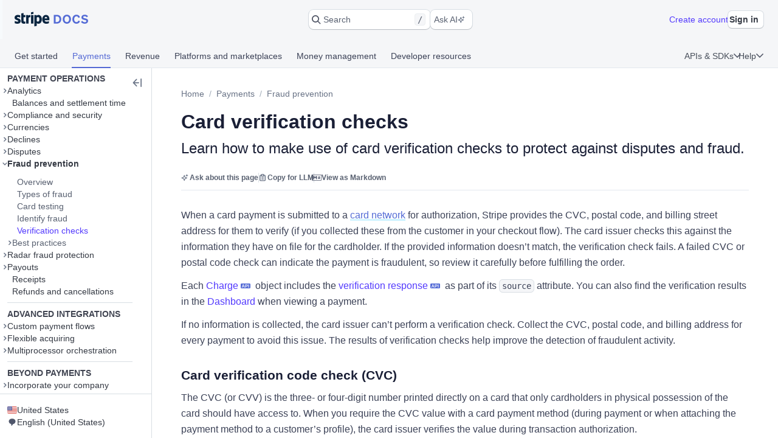

--- FILE ---
content_type: text/javascript; charset=utf-8
request_url: https://b.stripecdn.com/docs-statics-srv/assets/react.3abb648c25f9735feda7.js
body_size: 6068
content:
(window.webpackJsonp=window.webpackJsonp||[]).push([[5],{1162:function(t,e,r){"use strict";r.d(e,"a",(function(){return p})),r.d(e,"b",(function(){return l}));var n=r(115),o=r(377),a=r(171),u=r(428),i=r.n(u),c=r(0),s="/home/runner/work/sentry-javascript/sentry-javascript/packages/react/src/errorboundary.tsx";var f={componentStack:null,error:null,eventId:null};class p extends c.Component{constructor(...t){super(...t),p.prototype.__init.call(this),p.prototype.__init2.call(this)}__init(){this.state=f}componentDidCatch(t,{componentStack:e}){const{beforeCapture:r,onError:a,showDialog:u,dialogOptions:i}=this.props;Object(n.m)(s=>{if(p=c.version,null!==(l=p.match(/^([^.]+)/))&&parseInt(l[0])>=17){var f=new Error(t.message);f.name=`React ErrorBoundary ${f.name}`,f.stack=e,t.cause=f}var p,l;r&&r(s,t,e);var d=Object(n.c)(t,{contexts:{react:{componentStack:e}}});a&&a(t,e,d),u&&Object(o.h)({...i,eventId:d}),this.setState({error:t,componentStack:e,eventId:d})})}componentDidMount(){const{onMount:t}=this.props;t&&t()}componentWillUnmount(){const{error:t,componentStack:e,eventId:r}=this.state,{onUnmount:n}=this.props;n&&n(t,e,r)}__init2(){this.resetErrorBoundary=()=>{const{onReset:t}=this.props,{error:e,componentStack:r,eventId:n}=this.state;t&&t(e,r,n),this.setState(f)}}render(){const{fallback:t,children:e}=this.props,{error:r,componentStack:n,eventId:o}=this.state;if(r){let e=void 0;return e="function"==typeof t?t({error:r,componentStack:n,resetError:this.resetErrorBoundary,eventId:o}):t,c.isValidElement(e)?e:(t&&("undefined"==typeof __SENTRY_DEBUG__||__SENTRY_DEBUG__)&&a.c.warn("fallback did not produce a valid ReactElement"),null)}return"function"==typeof e?e():e}}function l(t,e){var r=t.displayName||t.name||"unknown",n=r=>c.createElement(p,{...e,__self:this,__source:{fileName:s,lineNumber:168}},c.createElement(t,{...r,__self:this,__source:{fileName:s,lineNumber:169}}));return n.displayName=`errorBoundary(${r})`,i()(n,t),n}},1752:function(t,e,r){"use strict";r.d(e,"a",(function(){return a}));var n=r(936),o=r(377);function a(t){t._metadata=t._metadata||{},t._metadata.sdk=t._metadata.sdk||{name:"sentry.javascript.react",packages:[{name:"npm:@sentry/react",version:n.a}],version:n.a},Object(o.e)(t)}},2500:function(t,e,r){"use strict";
/** @license React v17.0.2
 * react.production.min.js
 *
 * Copyright (c) Facebook, Inc. and its affiliates.
 *
 * This source code is licensed under the MIT license found in the
 * LICENSE file in the root directory of this source tree.
 */var n=r(1042),o=60103,a=60106;e.Fragment=60107,e.StrictMode=60108,e.Profiler=60114;var u=60109,i=60110,c=60112;e.Suspense=60113;var s=60115,f=60116;if("function"==typeof Symbol&&Symbol.for){var p=Symbol.for;o=p("react.element"),a=p("react.portal"),e.Fragment=p("react.fragment"),e.StrictMode=p("react.strict_mode"),e.Profiler=p("react.profiler"),u=p("react.provider"),i=p("react.context"),c=p("react.forward_ref"),e.Suspense=p("react.suspense"),s=p("react.memo"),f=p("react.lazy")}var l="function"==typeof Symbol&&Symbol.iterator;function d(t){for(var e="https://reactjs.org/docs/error-decoder.html?invariant="+t,r=1;r<arguments.length;r++)e+="&args[]="+encodeURIComponent(arguments[r]);return"Minified React error #"+t+"; visit "+e+" for the full message or use the non-minified dev environment for full errors and additional helpful warnings."}var m={isMounted:function(){return!1},enqueueForceUpdate:function(){},enqueueReplaceState:function(){},enqueueSetState:function(){}},h={};function _(t,e,r){this.props=t,this.context=e,this.refs=h,this.updater=r||m}function v(){}function y(t,e,r){this.props=t,this.context=e,this.refs=h,this.updater=r||m}_.prototype.isReactComponent={},_.prototype.setState=function(t,e){if("object"!=typeof t&&"function"!=typeof t&&null!=t)throw Error(d(85));this.updater.enqueueSetState(this,t,e,"setState")},_.prototype.forceUpdate=function(t){this.updater.enqueueForceUpdate(this,t,"forceUpdate")},v.prototype=_.prototype;var S=y.prototype=new v;S.constructor=y,n(S,_.prototype),S.isPureReactComponent=!0;var g={current:null},b=Object.prototype.hasOwnProperty,E={key:!0,ref:!0,__self:!0,__source:!0};function k(t,e,r){var n,a={},u=null,i=null;if(null!=e)for(n in void 0!==e.ref&&(i=e.ref),void 0!==e.key&&(u=""+e.key),e)b.call(e,n)&&!E.hasOwnProperty(n)&&(a[n]=e[n]);var c=arguments.length-2;if(1===c)a.children=r;else if(1<c){for(var s=Array(c),f=0;f<c;f++)s[f]=arguments[f+2];a.children=s}if(t&&t.defaultProps)for(n in c=t.defaultProps)void 0===a[n]&&(a[n]=c[n]);return{$$typeof:o,type:t,key:u,ref:i,props:a,_owner:g.current}}function w(t){return"object"==typeof t&&null!==t&&t.$$typeof===o}var R=/\/+/g;function P(t,e){return"object"==typeof t&&null!==t&&null!=t.key?function(t){var e={"=":"=0",":":"=2"};return"$"+t.replace(/[=:]/g,(function(t){return e[t]}))}(""+t.key):e.toString(36)}function j(t,e,r,n,u){var i=typeof t;"undefined"!==i&&"boolean"!==i||(t=null);var c=!1;if(null===t)c=!0;else switch(i){case"string":case"number":c=!0;break;case"object":switch(t.$$typeof){case o:case a:c=!0}}if(c)return u=u(c=t),t=""===n?"."+P(c,0):n,Array.isArray(u)?(r="",null!=t&&(r=t.replace(R,"$&/")+"/"),j(u,e,r,"",(function(t){return t}))):null!=u&&(w(u)&&(u=function(t,e){return{$$typeof:o,type:t.type,key:e,ref:t.ref,props:t.props,_owner:t._owner}}(u,r+(!u.key||c&&c.key===u.key?"":(""+u.key).replace(R,"$&/")+"/")+t)),e.push(u)),1;if(c=0,n=""===n?".":n+":",Array.isArray(t))for(var s=0;s<t.length;s++){var f=n+P(i=t[s],s);c+=j(i,e,r,f,u)}else if("function"==typeof(f=function(t){return null===t||"object"!=typeof t?null:"function"==typeof(t=l&&t[l]||t["@@iterator"])?t:null}(t)))for(t=f.call(t),s=0;!(i=t.next()).done;)c+=j(i=i.value,e,r,f=n+P(i,s++),u);else if("object"===i)throw e=""+t,Error(d(31,"[object Object]"===e?"object with keys {"+Object.keys(t).join(", ")+"}":e));return c}function C(t,e,r){if(null==t)return t;var n=[],o=0;return j(t,n,"","",(function(t){return e.call(r,t,o++)})),n}function $(t){if(-1===t._status){var e=t._result;e=e(),t._status=0,t._result=e,e.then((function(e){0===t._status&&(e=e.default,t._status=1,t._result=e)}),(function(e){0===t._status&&(t._status=2,t._result=e)}))}if(1===t._status)return t._result;throw t._result}var O={current:null};function N(){var t=O.current;if(null===t)throw Error(d(321));return t}var T={ReactCurrentDispatcher:O,ReactCurrentBatchConfig:{transition:0},ReactCurrentOwner:g,IsSomeRendererActing:{current:!1},assign:n};e.Children={map:C,forEach:function(t,e,r){C(t,(function(){e.apply(this,arguments)}),r)},count:function(t){var e=0;return C(t,(function(){e++})),e},toArray:function(t){return C(t,(function(t){return t}))||[]},only:function(t){if(!w(t))throw Error(d(143));return t}},e.Component=_,e.PureComponent=y,e.__SECRET_INTERNALS_DO_NOT_USE_OR_YOU_WILL_BE_FIRED=T,e.cloneElement=function(t,e,r){if(null==t)throw Error(d(267,t));var a=n({},t.props),u=t.key,i=t.ref,c=t._owner;if(null!=e){if(void 0!==e.ref&&(i=e.ref,c=g.current),void 0!==e.key&&(u=""+e.key),t.type&&t.type.defaultProps)var s=t.type.defaultProps;for(f in e)b.call(e,f)&&!E.hasOwnProperty(f)&&(a[f]=void 0===e[f]&&void 0!==s?s[f]:e[f])}var f=arguments.length-2;if(1===f)a.children=r;else if(1<f){s=Array(f);for(var p=0;p<f;p++)s[p]=arguments[p+2];a.children=s}return{$$typeof:o,type:t.type,key:u,ref:i,props:a,_owner:c}},e.createContext=function(t,e){return void 0===e&&(e=null),(t={$$typeof:i,_calculateChangedBits:e,_currentValue:t,_currentValue2:t,_threadCount:0,Provider:null,Consumer:null}).Provider={$$typeof:u,_context:t},t.Consumer=t},e.createElement=k,e.createFactory=function(t){var e=k.bind(null,t);return e.type=t,e},e.createRef=function(){return{current:null}},e.forwardRef=function(t){return{$$typeof:c,render:t}},e.isValidElement=w,e.lazy=function(t){return{$$typeof:f,_payload:{_status:-1,_result:t},_init:$}},e.memo=function(t,e){return{$$typeof:s,type:t,compare:void 0===e?null:e}},e.useCallback=function(t,e){return N().useCallback(t,e)},e.useContext=function(t,e){return N().useContext(t,e)},e.useDebugValue=function(){},e.useEffect=function(t,e){return N().useEffect(t,e)},e.useImperativeHandle=function(t,e,r){return N().useImperativeHandle(t,e,r)},e.useLayoutEffect=function(t,e){return N().useLayoutEffect(t,e)},e.useMemo=function(t,e){return N().useMemo(t,e)},e.useReducer=function(t,e,r){return N().useReducer(t,e,r)},e.useRef=function(t){return N().useRef(t)},e.useState=function(t){return N().useState(t)},e.version="17.0.2"},3085:function(t,e,r){"use strict";
/** @license React v17.0.2
 * react-jsx-runtime.production.min.js
 *
 * Copyright (c) Facebook, Inc. and its affiliates.
 *
 * This source code is licensed under the MIT license found in the
 * LICENSE file in the root directory of this source tree.
 */r(1042);var n=r(0),o=60103;if(e.Fragment=60107,"function"==typeof Symbol&&Symbol.for){var a=Symbol.for;o=a("react.element"),e.Fragment=a("react.fragment")}var u=n.__SECRET_INTERNALS_DO_NOT_USE_OR_YOU_WILL_BE_FIRED.ReactCurrentOwner,i=Object.prototype.hasOwnProperty,c={key:!0,ref:!0,__self:!0,__source:!0};function s(t,e,r){var n,a={},s=null,f=null;for(n in void 0!==r&&(s=""+r),void 0!==e.key&&(s=""+e.key),void 0!==e.ref&&(f=e.ref),e)i.call(e,n)&&!c.hasOwnProperty(n)&&(a[n]=e[n]);if(t&&t.defaultProps)for(n in e=t.defaultProps)void 0===a[n]&&(a[n]=e[n]);return{$$typeof:o,type:t,key:s,ref:f,props:a,_owner:u.current}}e.jsx=s,e.jsxs=s},69:function(t,e,r){"use strict";r.r(e),r.d(e,"FunctionToString",(function(){return n.d})),r.d(e,"Hub",(function(){return n.g})),r.d(e,"InboundFilters",(function(){return n.h})),r.d(e,"SDK_VERSION",(function(){return n.k})),r.d(e,"Scope",(function(){return n.l})),r.d(e,"addBreadcrumb",(function(){return n.n})),r.d(e,"addGlobalEventProcessor",(function(){return n.o})),r.d(e,"captureEvent",(function(){return n.p})),r.d(e,"captureException",(function(){return n.q})),r.d(e,"captureMessage",(function(){return n.r})),r.d(e,"configureScope",(function(){return n.u})),r.d(e,"createTransport",(function(){return n.v})),r.d(e,"getCurrentHub",(function(){return n.C})),r.d(e,"getHubFromCarrier",(function(){return n.D})),r.d(e,"makeMain",(function(){return n.G})),r.d(e,"setContext",(function(){return n.L})),r.d(e,"setExtra",(function(){return n.M})),r.d(e,"setExtras",(function(){return n.N})),r.d(e,"setTag",(function(){return n.O})),r.d(e,"setTags",(function(){return n.P})),r.d(e,"setUser",(function(){return n.Q})),r.d(e,"startTransaction",(function(){return n.S})),r.d(e,"withScope",(function(){return n.U})),r.d(e,"BrowserClient",(function(){return n.b})),r.d(e,"makeFetchTransport",(function(){return n.F})),r.d(e,"makeXHRTransport",(function(){return n.H})),r.d(e,"chromeStackLineParser",(function(){return n.s})),r.d(e,"defaultStackLineParsers",(function(){return n.x})),r.d(e,"defaultStackParser",(function(){return n.y})),r.d(e,"geckoStackLineParser",(function(){return n.B})),r.d(e,"opera10StackLineParser",(function(){return n.J})),r.d(e,"opera11StackLineParser",(function(){return n.K})),r.d(e,"winjsStackLineParser",(function(){return n.T})),r.d(e,"close",(function(){return n.t})),r.d(e,"defaultIntegrations",(function(){return n.w})),r.d(e,"flush",(function(){return n.z})),r.d(e,"forceLoad",(function(){return n.A})),r.d(e,"lastEventId",(function(){return n.E})),r.d(e,"onLoad",(function(){return n.I})),r.d(e,"showReportDialog",(function(){return n.R})),r.d(e,"wrap",(function(){return n.V})),r.d(e,"GlobalHandlers",(function(){return n.e})),r.d(e,"TryCatch",(function(){return n.m})),r.d(e,"Breadcrumbs",(function(){return n.a})),r.d(e,"LinkedErrors",(function(){return n.j})),r.d(e,"HttpContext",(function(){return n.f})),r.d(e,"Dedupe",(function(){return n.c})),r.d(e,"Integrations",(function(){return n.i})),r.d(e,"init",(function(){return o.a})),r.d(e,"Profiler",(function(){return l})),r.d(e,"useProfiler",(function(){return m})),r.d(e,"withProfiler",(function(){return d})),r.d(e,"ErrorBoundary",(function(){return _.a})),r.d(e,"withErrorBoundary",(function(){return _.b})),r.d(e,"createReduxEnhancer",(function(){return S})),r.d(e,"reactRouterV3Instrumentation",(function(){return E})),r.d(e,"reactRouterV4Instrumentation",(function(){return P})),r.d(e,"reactRouterV5Instrumentation",(function(){return j})),r.d(e,"withSentryRouting",(function(){return $})),r.d(e,"reactRouterV6Instrumentation",(function(){return H})),r.d(e,"withSentryReactRouterV6Routing",(function(){return W})),r.d(e,"wrapUseRoutes",(function(){return z}));var n=r(731),o=r(1752),a=r(127),u=r(865),i=r(428),c=r.n(i),s=r(0),f=r.n(s),p="/home/runner/work/sentry-javascript/sentry-javascript/packages/react/src/profiler.tsx";class l extends s.Component{__init(){this._mountSpan=void 0}__init2(){this._updateSpan=void 0}static __initStatic(){this.defaultProps={disabled:!1,includeRender:!0,includeUpdates:!0}}constructor(t){super(t),l.prototype.__init.call(this),l.prototype.__init2.call(this);const{name:e,disabled:r=!1}=this.props;if(!r){var n=h();n&&(this._mountSpan=n.startChild({description:`<${e}>`,op:"ui.react.mount"}))}}componentDidMount(){this._mountSpan&&this._mountSpan.finish()}shouldComponentUpdate({updateProps:t,includeUpdates:e=!0}){if(e&&this._mountSpan&&t!==this.props.updateProps){var r=Object.keys(t).filter(e=>t[e]!==this.props.updateProps[e]);if(r.length>0){var n=Object(u.c)();this._updateSpan=this._mountSpan.startChild({data:{changedProps:r},description:`<${this.props.name}>`,op:"ui.react.update",startTimestamp:n})}}return!0}componentDidUpdate(){this._updateSpan&&(this._updateSpan.finish(),this._updateSpan=void 0)}componentWillUnmount(){const{name:t,includeRender:e=!0}=this.props;this._mountSpan&&e&&this._mountSpan.startChild({description:`<${t}>`,endTimestamp:Object(u.c)(),op:"ui.react.render",startTimestamp:this._mountSpan.endTimestamp})}render(){return this.props.children}}function d(t,e){var r=e&&e.name||t.displayName||t.name||"unknown",n=n=>s.createElement(l,{...e,name:r,updateProps:n,__self:this,__source:{fileName:p,lineNumber:143}},s.createElement(t,{...n,__self:this,__source:{fileName:p,lineNumber:144}}));return n.displayName=`profiler(${r})`,c()(n,t),n}function m(t,e={disabled:!1,hasRenderSpan:!0}){const[r]=s.useState(()=>{if(!e||!e.disabled){var r=h();return r?r.startChild({description:`<${t}>`,op:"ui.react.mount"}):void 0}});s.useEffect(()=>(r&&r.finish(),()=>{r&&e.hasRenderSpan&&r.startChild({description:`<${t}>`,endTimestamp:Object(u.c)(),op:"ui.react.render",startTimestamp:r.endTimestamp})}),[])}function h(t=Object(a.b)()){if(t){var e=t.getScope();if(e)return e.getTransaction()}}l.__initStatic();var _=r(1162),v=r(115),y={actionTransformer:t=>t,stateTransformer:t=>t||null};function S(t){var e={...y,...t};return t=>(r,n)=>t((t,n)=>{var o=r(t,n);return Object(v.e)(t=>{var r=e.actionTransformer(n);null!=r&&t.addBreadcrumb({category:"redux.action",data:r,type:"info"});var a=e.stateTransformer(o);null!=a?t.setContext("state",{state:{type:"redux",value:a}}):t.setContext("state",null);const{configureScopeWithState:u}=e;"function"==typeof u&&u(t,o)}),o},n)}var g=r(159),b=Object(g.a)();function E(t,e,r){return(n,o=!0,a=!0)=>{let u,i;o&&b&&b.location&&k(e,b.location,r,(t,e="url")=>{i=t,u=n({name:i,op:"pageload",tags:{"routing.instrumentation":"react-router-v3"},metadata:{source:e}})}),a&&t.listen&&t.listen(t=>{if("PUSH"===t.action||"POP"===t.action){u&&u.finish();var o={"routing.instrumentation":"react-router-v3"};i&&(o.from=i),k(e,t,r,(t,e="url")=>{i=t,u=n({name:i,op:"navigation",tags:o,metadata:{source:e}})})}})}}function k(t,e,r,n){let o=e.pathname;r({location:e,routes:t},(t,e,r)=>{if(t||!r)return n(o);var a=function(t){if(!Array.isArray(t)||0===t.length)return"";var e=t.filter(t=>!!t.path);let r=-1;for(let t=e.length-1;t>=0;t--){var n=e[t];if(n.path&&n.path.startsWith("/")){r=t;break}}return e.slice(r).filter(({path:t})=>!!t).map(({path:t})=>t).join("")}(r.routes||[]);return 0===a.length||"/*"===a?n(o):(o=a,n(o,"route"))})}var w=Object(g.a)();let R;function P(t,e,r){return C(t,"react-router-v4",e,r)}function j(t,e,r){return C(t,"react-router-v5",e,r)}function C(t,e,r=[],n){function o(t){if(0===r.length||!n)return[t,"url"];var e=function t(e,r,n,o=[]){return e.some(e=>{var a=e.path?n(r,e):o.length?o[o.length-1].match:function(t){return{path:"/",url:"/",params:{},isExact:"/"===t}}(r);return a&&(o.push({route:e,match:a}),e.routes&&t(e.routes,r,n,o)),!!a}),o}(r,t,n);for(let t=0;t<e.length;t++)if(e[t].match.isExact)return[e[t].match.path,"route"];return[t,"url"]}var a={"routing.instrumentation":e};return(e,r=!0,n=!0)=>{var u=t&&t.location?t.location.pathname:w&&w.location?w.location.pathname:void 0;if(r&&u){const[t,r]=o(u);R=e({name:t,op:"pageload",tags:a,metadata:{source:r}})}n&&t.listen&&t.listen((t,r)=>{if(r&&("PUSH"===r||"POP"===r)){R&&R.finish();const[r,n]=o(t.pathname);R=e({name:r,op:"navigation",tags:a,metadata:{source:n}})}})}}function $(t){var e=t.displayName||t.name,r=e=>(R&&e&&e.computedMatch&&e.computedMatch.isExact&&R.setName(e.computedMatch.path,"route"),s.createElement(t,{...e,__self:this,__source:{fileName:"/home/runner/work/sentry-javascript/sentry-javascript/packages/react/src/reactrouter.tsx",lineNumber:176}}));return r.displayName=`sentryRoute(${e})`,c()(r,t),r}var O=r(4303),N=r(171),T="/home/runner/work/sentry-javascript/sentry-javascript/packages/react/src/reactrouterv6.tsx";let x,I,U,B,D,L,F,M;var V=Object(g.a)(),A={"routing.instrumentation":"react-router-v6"};function H(t,e,r,n,o){return(a,u=!0,i=!0)=>{var c=V&&V.location&&V.location.pathname;u&&c&&(x=a({name:c,op:"pageload",tags:A,metadata:{source:"url"}})),I=t,U=e,B=r,L=o,D=n,F=a,M=i}}function G(t,e,r){if(!t||0===t.length||!r)return[e.pathname,"url"];var n=r(t,e);let o="";if(n)for(let t=0;t<n.length;t++){var a=n[t],u=a.route;if(u){if(u.index)return[a.pathname,"route"];var i=u.path;if(i){var c="/"===i[0]?i:`/${i}`;if(o+=c,a.pathname===e.pathname)return Object(O.a)(o)!==Object(O.a)(a.pathname)?[c,"route"]:[o,"route"]}}}return[e.pathname,"url"]}function Y(t,e){x&&x.setName(...G(e,t,L))}function q(t,e,r,n){if(n)x&&x.finish();else if(M&&("PUSH"===r||"POP"===r)){x&&x.finish();const[r,n]=G(e,t,L);x=F({name:r,op:"navigation",tags:A,metadata:{source:n}})}}function W(t){if(!(I&&U&&B&&D&&L&&F))return("undefined"==typeof __SENTRY_DEBUG__||__SENTRY_DEBUG__)&&N.c.warn(`reactRouterV6Instrumentation was unable to wrap Routes because of one or more missing parameters.\n      useEffect: ${I}. useLocation: ${U}. useNavigationType: ${B}.\n      createRoutesFromChildren: ${D}. matchRoutes: ${L}. customStartTransaction: ${F}.`),t;let e,r=!1;var n=n=>{var o=U(),a=B();return I(()=>{e=D(n.children),r=!0,Y(o,e)},[n.children]),I(()=>{q(o,e,a,r)},[n.children,o,a,r]),r=!1,f.a.createElement(t,{...n,__self:this,__source:{fileName:T,lineNumber:225}})};return c()(n,t),n}function z(t){if(!(I&&U&&B&&L&&F))return("undefined"==typeof __SENTRY_DEBUG__||__SENTRY_DEBUG__)&&N.c.warn("reactRouterV6Instrumentation was unable to wrap `useRoutes` because of one or more missing parameters."),t;let e=!1;return(r,n)=>f.a.createElement(o=>{var a=t(r,n),u=("string"==typeof n?{pathname:n}:n)||U(),i=B();return I(()=>{e=!0,Y(u,r)},[o]),I(()=>{q(u,r,i,e)},[o,u,i,e]),e=!1,a},{__self:this,__source:{fileName:T,lineNumber:270}})}}}]);
//# sourceMappingURL=react.3abb648c25f9735feda7.js.map

--- FILE ---
content_type: text/javascript; charset=utf-8
request_url: https://b.stripecdn.com/docs-statics-srv/assets/runtime.88da98fed1df1f85b5b1.js
body_size: 2201
content:
!function(e){function c(c){for(var t,a,o=c[0],f=c[1],i=c[2],u=0,b=[];u<o.length;u++)a=o[u],Object.prototype.hasOwnProperty.call(r,a)&&r[a]&&b.push(r[a][0]),r[a]=0;for(t in f)Object.prototype.hasOwnProperty.call(f,t)&&(e[t]=f[t]);for(s&&s(c);b.length;)b.shift()();return d.push.apply(d,i||[]),n()}function n(){for(var e,c=0;c<d.length;c++){for(var n=d[c],t=!0,a=1;a<n.length;a++){var f=n[a];0!==r[f]&&(t=!1)}t&&(d.splice(c--,1),e=o(o.s=n[0]))}return e}var t={},a={6:0},r={6:0},d=[];function o(c){if(t[c])return t[c].exports;var n=t[c]={i:c,l:!1,exports:{}};return e[c].call(n.exports,n,n.exports,o),n.l=!0,n.exports}o.e=function(e){var c=[];a[e]?c.push(a[e]):0!==a[e]&&{0:1,3:1,7:1}[e]&&c.push(a[e]=new Promise((function(c,n){for(var t=({0:"editor",3:"launchpad",4:"appruntime",7:"sail",11:"i18n-countries-de-DE-json-chunk",12:"i18n-countries-en-GB-json-chunk",13:"i18n-countries-en-US-json-chunk",14:"i18n-countries-es-419-json-chunk",15:"i18n-countries-es-ES-json-chunk",16:"i18n-countries-fr-CA-json-chunk",17:"i18n-countries-fr-FR-json-chunk",18:"i18n-countries-id-ID-json-chunk",19:"i18n-countries-it-IT-json-chunk",20:"i18n-countries-ja-JP-json-chunk",21:"i18n-countries-ms-MY-json-chunk",22:"i18n-countries-nl-NL-json-chunk",23:"i18n-countries-pt-BR-json-chunk",24:"i18n-countries-pt-PT-json-chunk",25:"i18n-countries-th-TH-json-chunk",26:"i18n-countries-zh-CN-json-chunk",27:"intellisense"}[e]||e)+"."+{0:"0e966e90cc6edaffc229",3:"f49222e0d2783005e989",4:"31d6cfe0d16ae931b73c",7:"205757ec34a2cc4626b9",8:"31d6cfe0d16ae931b73c",9:"31d6cfe0d16ae931b73c",11:"31d6cfe0d16ae931b73c",12:"31d6cfe0d16ae931b73c",13:"31d6cfe0d16ae931b73c",14:"31d6cfe0d16ae931b73c",15:"31d6cfe0d16ae931b73c",16:"31d6cfe0d16ae931b73c",17:"31d6cfe0d16ae931b73c",18:"31d6cfe0d16ae931b73c",19:"31d6cfe0d16ae931b73c",20:"31d6cfe0d16ae931b73c",21:"31d6cfe0d16ae931b73c",22:"31d6cfe0d16ae931b73c",23:"31d6cfe0d16ae931b73c",24:"31d6cfe0d16ae931b73c",25:"31d6cfe0d16ae931b73c",26:"31d6cfe0d16ae931b73c",27:"31d6cfe0d16ae931b73c",29:"31d6cfe0d16ae931b73c",30:"31d6cfe0d16ae931b73c",31:"31d6cfe0d16ae931b73c",32:"31d6cfe0d16ae931b73c",33:"31d6cfe0d16ae931b73c",34:"31d6cfe0d16ae931b73c",35:"31d6cfe0d16ae931b73c",36:"31d6cfe0d16ae931b73c",37:"31d6cfe0d16ae931b73c",38:"31d6cfe0d16ae931b73c",39:"31d6cfe0d16ae931b73c",40:"31d6cfe0d16ae931b73c",41:"31d6cfe0d16ae931b73c",42:"31d6cfe0d16ae931b73c",43:"31d6cfe0d16ae931b73c",44:"31d6cfe0d16ae931b73c",45:"31d6cfe0d16ae931b73c",46:"31d6cfe0d16ae931b73c",47:"31d6cfe0d16ae931b73c",48:"31d6cfe0d16ae931b73c",49:"31d6cfe0d16ae931b73c"}[e]+".css",r=o.p+t,d=document.getElementsByTagName("link"),f=0;f<d.length;f++){var i=(s=d[f]).getAttribute("data-href")||s.getAttribute("href");if("stylesheet"===s.rel&&(i===t||i===r))return c()}var u=document.getElementsByTagName("style");for(f=0;f<u.length;f++){var s;if((i=(s=u[f]).getAttribute("data-href"))===t||i===r)return c()}var b=document.createElement("link");b.rel="stylesheet",b.type="text/css",b.onload=c,b.onerror=function(c){var t=c&&c.target&&c.target.src||r,d=new Error("Loading CSS chunk "+e+" failed.\n("+t+")");d.code="CSS_CHUNK_LOAD_FAILED",d.request=t,delete a[e],b.parentNode.removeChild(b),n(d)},b.href=r,document.getElementsByTagName("head")[0].appendChild(b)})).then((function(){a[e]=0})));var n=r[e];if(0!==n)if(n)c.push(n[2]);else{var t=new Promise((function(c,t){n=r[e]=[c,t]}));c.push(n[2]=t);var d,f=document.createElement("script");f.charset="utf-8",f.timeout=120,o.nc&&f.setAttribute("nonce",o.nc),f.src=function(e){return o.p+""+({0:"editor",3:"launchpad",4:"appruntime",7:"sail",11:"i18n-countries-de-DE-json-chunk",12:"i18n-countries-en-GB-json-chunk",13:"i18n-countries-en-US-json-chunk",14:"i18n-countries-es-419-json-chunk",15:"i18n-countries-es-ES-json-chunk",16:"i18n-countries-fr-CA-json-chunk",17:"i18n-countries-fr-FR-json-chunk",18:"i18n-countries-id-ID-json-chunk",19:"i18n-countries-it-IT-json-chunk",20:"i18n-countries-ja-JP-json-chunk",21:"i18n-countries-ms-MY-json-chunk",22:"i18n-countries-nl-NL-json-chunk",23:"i18n-countries-pt-BR-json-chunk",24:"i18n-countries-pt-PT-json-chunk",25:"i18n-countries-th-TH-json-chunk",26:"i18n-countries-zh-CN-json-chunk",27:"intellisense"}[e]||e)+"."+{0:"263b127c920d368cf582",3:"14571ffe22930decb503",4:"6e5f9e474174851ac1e6",7:"0e08f42ef734cabaa2ac",8:"62a9615e7d95587bbfc7",9:"bfd6eebff53e8c7f1915",11:"9aadf16fc240af9c4746",12:"a79e4a252cae81e50078",13:"3019676c508e914b79e9",14:"6c588976494ebcae3102",15:"68ec0ed2c62ccb060efa",16:"997158d76a6ac53a31ac",17:"195ac5f8443a311bc38f",18:"5b9b60c19a0b122b75d1",19:"97f86b2693a973fcc023",20:"0ec7a2569da26f116f6e",21:"d46921c8d9424006eca7",22:"6be25f36d986ea44aaf7",23:"3baf9a3898cbd520e98b",24:"f01040d2ac8c5706fa59",25:"b82d28adb4ccf37b12a2",26:"11672e194f2ba11deacc",27:"0dc46b81d46d272f73f1",29:"fdcb8aeefe79b92232a3",30:"1c321d0e5e6c2e51e339",31:"bd8f38445d2387e6494b",32:"525b1b72e067653408be",33:"2fa1f4fa6de6c7bde7f9",34:"634329066c2a067b32db",35:"df200aefdfbe2222cfb9",36:"40570e3bcc0f0f760abb",37:"c03dff93a03f6fee70b3",38:"d98f45178f6fa93ae0ac",39:"701e427055e033537ad9",40:"1ab157aecf53d7860f3f",41:"97b87db4bd7c137b8b29",42:"caf13bab74a5b36417d3",43:"230825d61ed8ee0cec2e",44:"ee11015545de82b6287b",45:"9117507f3d66730ffdbf",46:"b01c4eac1fbd91c7a2d3",47:"7bc7ff4f4fcba7f04318",48:"ab1564a8c06368583b2f",49:"b6deb125ab25d4899d07"}[e]+".js"}(e);var i=new Error;d=function(c){f.onerror=f.onload=null,clearTimeout(u);var n=r[e];if(0!==n){if(n){var t=c&&("load"===c.type?"missing":c.type),a=c&&c.target&&c.target.src;i.message="Loading chunk "+e+" failed.\n("+t+": "+a+")",i.name="ChunkLoadError",i.type=t,i.request=a,n[1](i)}r[e]=void 0}};var u=setTimeout((function(){d({type:"timeout",target:f})}),12e4);f.onerror=f.onload=d,document.head.appendChild(f)}return Promise.all(c)},o.m=e,o.c=t,o.d=function(e,c,n){o.o(e,c)||Object.defineProperty(e,c,{enumerable:!0,get:n})},o.r=function(e){"undefined"!=typeof Symbol&&Symbol.toStringTag&&Object.defineProperty(e,Symbol.toStringTag,{value:"Module"}),Object.defineProperty(e,"__esModule",{value:!0})},o.t=function(e,c){if(1&c&&(e=o(e)),8&c)return e;if(4&c&&"object"==typeof e&&e&&e.__esModule)return e;var n=Object.create(null);if(o.r(n),Object.defineProperty(n,"default",{enumerable:!0,value:e}),2&c&&"string"!=typeof e)for(var t in e)o.d(n,t,function(c){return e[c]}.bind(null,t));return n},o.n=function(e){var c=e&&e.__esModule?function(){return e.default}:function(){return e};return o.d(c,"a",c),c},o.o=function(e,c){return Object.prototype.hasOwnProperty.call(e,c)},o.p="/docs-statics-srv/assets/",o.oe=function(e){throw console.error(e),e};var f=window.webpackJsonp=window.webpackJsonp||[],i=f.push.bind(f);f.push=c,f=f.slice();for(var u=0;u<f.length;u++)c(f[u]);var s=i;n()}([]);
//# sourceMappingURL=runtime.88da98fed1df1f85b5b1.js.map